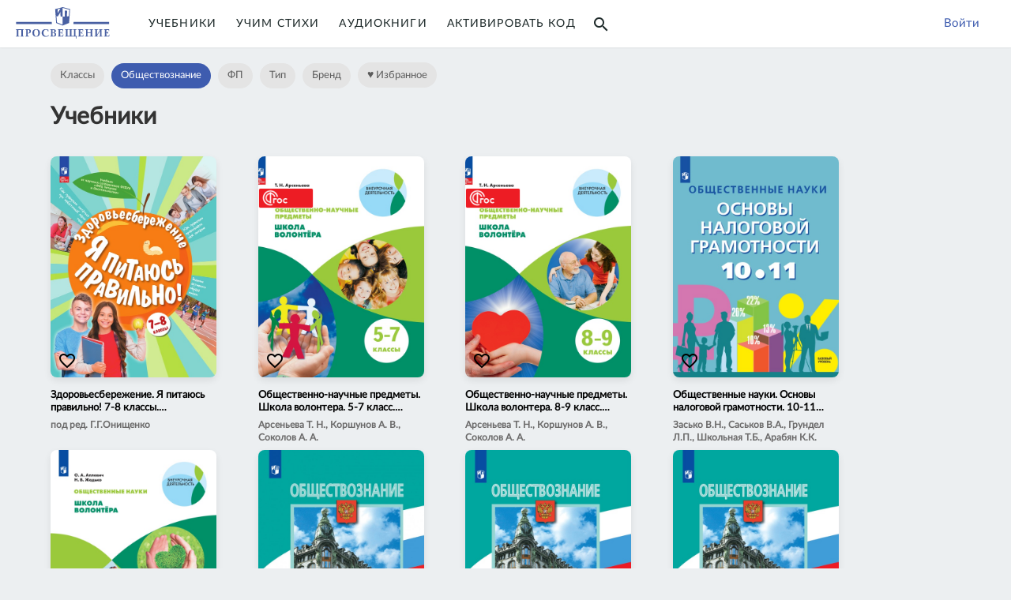

--- FILE ---
content_type: text/html; charset=utf-8
request_url: https://media.prosv.ru/content/?subject=29&from=subject-list-main
body_size: 7219
content:


<!DOCTYPE html>
<html class="no-js">
<head>

    <!-- Google Tag Manager -->
    <script>(function(w,d,s,l,i){w[l]=w[l]||[];w[l].push({'gtm.start':
    new Date().getTime(),event:'gtm.js'});var f=d.getElementsByTagName(s)[0],
    j=d.createElement(s),dl=l!='dataLayer'?'&l='+l:'';j.async=true;j.src=
    'https://www.googletagmanager.com/gtm.js?id='+i+dl;f.parentNode.insertBefore(j,f);
    })(window,document,'script','dataLayer','GTM-T3NFXRJ');</script>
    <!-- End Google Tag Manager -->
    
    <!-- Google Tag Manager -->
    <script>(function(w,d,s,l,i){w[l]=w[l]||[];w[l].push({'gtm.start':
            new Date().getTime(),event:'gtm.js'});var f=d.getElementsByTagName(s)[0],
        j=d.createElement(s),dl=l!='dataLayer'?'&l='+l:'';j.async=true;
        j.src='https://www.googletagmanager.com/gtm.js?id='+i+dl;
        f.parentNode.insertBefore(j,f);})(window,document,'script','dataLayer','GTM-MZXHZFP');
    </script>
    <!-- Google Tag Manager -->
    

    <meta charset="utf-8"/>
    <title>
        
            
        
    </title>
    <meta name="description" content=""/>
    <meta name="viewport" content="width=device-width, initial-scale=1.0, maximum-scale=1.0, user-scalable=no" />

    <link href="https://fonts.googleapis.com/icon?family=Material+Icons" rel="stylesheet">
    <link rel="stylesheet" href="/static/css/materialize.min.css" type="text/css"/>
    <link rel="stylesheet" href="/static/css/media.css" type="text/css"/>

    

<link rel="apple-touch-icon" sizes="57x57" href="/static/favicons/apple-icon-57x57.png">
<link rel="apple-touch-icon" sizes="60x60" href="/static/favicons/apple-icon-60x60.png">
<link rel="apple-touch-icon" sizes="72x72" href="/static/favicons/apple-icon-72x72.png">
<link rel="apple-touch-icon" sizes="76x76" href="/static/favicons/apple-icon-76x76.png">
<link rel="apple-touch-icon" sizes="114x114" href="/static/favicons/apple-icon-114x114.png">
<link rel="apple-touch-icon" sizes="120x120" href="/static/favicons/apple-icon-120x120.png">
<link rel="apple-touch-icon" sizes="144x144" href="/static/favicons/apple-icon-144x144.png">
<link rel="apple-touch-icon" sizes="152x152" href="/static/favicons/apple-icon-152x152.png">
<link rel="apple-touch-icon" sizes="180x180" href="/static/favicons/apple-icon-180x180.png">
<link rel="icon" type="image/png" sizes="192x192"  href="/static/favicons/android-icon-192x192.png">
<link rel="icon" type="image/png" sizes="32x32" href="/static/favicons/favicon-32x32.png">
<link rel="icon" type="image/png" sizes="96x96" href="/static/favicons/favicon-96x96.png">
<link rel="icon" type="image/png" sizes="16x16" href="/static/favicons/favicon-16x16.png">

<meta name="msapplication-TileColor" content="#ffffff">
<meta name="msapplication-TileImage" content="/static/favicons/ms-icon-144x144.png">
<meta name="theme-color" content="#ffffff">


    
    
</head>

<body class="" oncopy="return false;" oncut="return false;" oncontextmenu="return false;">


<!-- Google Tag Manager (noscript) -->
<noscript><iframe src="https://www.googletagmanager.com/ns.html?id=GTM-T3NFXRJ"
height="0" width="0" style="display:none;visibility:hidden"></iframe></noscript>
<!-- End Google Tag Manager (noscript) -->

    <!-- Google Tag Manager (noscript) -->
    <noscript>
        <iframe src="https://www.googletagmanager.com/ns.html?id=GTM-MZXHZFP"
                height="0" width="0" style="display:none;visibility:hidden">

        </iframe>
    </noscript>
    <!-- End Google Tag Manager (noscript) -->




    


<header class="navbar-fixed">
    <div class="header_print_logo"><img src="/static/img/prosv_main.svg"></div>
    <div class="header_holder">
        <a href="/">
            <img class="header_logo" src="/static/img/prosv_main.svg">
        </a>
        <div class="header_menu">

            

            <a href="/content/" class="header_menu_item active">Учебники</a>
            <a href="/audiopoem/" class="header_menu_item active">Учим Стихи</a>


            
                <a href="/content/?type=A" class="header_menu_item active">Аудиокниги</a>
                
                    <a href="/oauth/login/id/?next=/content/" class="header_menu_item active">Активировать код</a>
                
                <a href="/content/search/" class="header_menu_item active"><i class="material-icons" style="line-height: 0;position: absolute;top: 9px;">search</i></a>
            

        </div>
        <style>
.avatarComponent {
    border-radius: 50%;
    background: no-repeat 50% #929292;
    background-size: cover;
}

.svgIconComponent {
    line-height: 0;
}

.userMenuComponent {
    height: 100%;
    position: absolute;
    max-width: 300px;
    right: 20px;
    -webkit-font-smoothing: antialiased;
    -moz-osx-font-smoothing: grayscale;
    background: white;
}

.userMenuComponent > .handle {
	display: flex;
	align-items: center;
	color: #2356ce;
	height: 100%;
	padding: 20px;
	position: relative;
	z-index: 1000;
	cursor: pointer;
}

.userMenuComponent > .handle > .icon {
	margin-right: 10px;
	position: relative;
	top: -1px;
}

.userMenuComponent > .handle > .name {
	font-size: 14px;
	line-height: 20px;
	letter-spacing: 0.08em;
	white-space: nowrap;
	overflow: hidden;
	text-overflow: ellipsis;
}

@media only screen and (max-width: 600px) {
    .userMenuComponent > .handle > .name {
        display: none;
    }
}

.userMenuComponent > .handle > .triangle {
	margin-left: 10px;
	position: relative;
	top: -1px;
}

.userMenuComponent > .menu {
	position: absolute;
	top: 0;
	right: 0;
	width: fit-content;
	min-width: 100%;
	display: none;
	z-index: 1000;
}

.userMenuComponent > .menu > .items {
	margin-top: 60px;
	background-color: #fff;
	border-radius: 0px 0px 8px 8px;
	text-transform: uppercase;
	font-size: 12px;
	line-height: 40px;
	letter-spacing: 0.08em;
	color: #333;
	white-space: nowrap;
}

.userMenuComponent > .menu > .items > .item > .link {
	padding: 0 20px;
	display: block;
	cursor: pointer;
	text-decoration: none;
}

.userMenuComponent > .menu > .items > .item:hover {
	background-color: rgba(0, 0, 0, 0.05);
}

.userMenuComponent._opened > .menu {
	display: block;
	box-shadow: 0px 4px 10px rgba(0, 0, 0, 0.1);
    background: white;
    border-radius: 10px;
}
</style>


<div class="userMenuComponent user">
    
    <div class="handle">
        <div class="login"><a href="/accounts/login/?next=/content/">Войти</a></div>
    </div>
    
</div>

<script>
const userMenu = document.getElementsByClassName('userMenuComponent')[0];

function hideOnClickOutside(element) {
    const outsideClickListener = event => {
        if (!element.contains(event.target) && event.target.closest('.userMenuComponent') === null) {
          element.classList.remove('_opened');
        }
    }
    document.addEventListener('click', outsideClickListener)
}

hideOnClickOutside(userMenu);
userMenu.addEventListener('click', function(){
    userMenu.classList.add('_opened');
})
</script>

    </div>
</header>

    <main>
        <div class="prosvet-container">

            
                
<p class="page-filter">

    
        <span id="modal-klass-trigger" class="chip lighten-1">Классы</span>
    

    
        <span id="modal-subject-trigger" class="chip purple darken-4 white-text">Обществознание</span>
    

    
        
            <span id="modal-fpu-trigger" class="chip lighten-1" data-target='dropdown5'>ФП</span>
        
    

    
        
            <span id="modal-content-type-trigger" class="chip lighten-1" data-target='dropdown4'>Тип</span>
        
    

    
        
            <span id="modal-publisher-trigger" class="chip lighten-1" data-target='dropdown5'>Бренд</span>
        
    

    
        <span class="chip lighten-1"
              onClick="toggleFavFilter('true')"><span class="filter-spcial-icon">&hearts;</span>&nbsp;Избранное</span>
    

    

</p>
            

            
<div style="position: absolute;top: 86px;right: 42px;">

</div>

            <section>
                

                    
                        
                            <h1>Учебники</h1>
                        
                    

                    <div id="loadmore-container" class="row">
                        
                        
                            <div class="col">
                                



<div class="content_card" data-code="16-0963-01">

    
        <a href="/content/item/16121/">

        
            <div class="content_cover" style="background: url(https://prosv-prod-s3storage-cover.obs.ru-moscow-1.hc.sbercloud.ru/original/cover-16-0963-01-2025.jpg);background-size: cover;"></div>
        
        <span class="content_card_title content_card_title_limit">Здоровьесбережение. Я питаюсь правильно! 7-8 классы. Электронная форма учебника</span>
        <span class="content_card_subtitle content_card_title_limit {">под ред. Г.Г.Онищенко</span>

        </a>

        <div class="content_card_favourite fav fav-btn " data-page=16121>
            <i class="material-icons">
                <span class="full" title="В избранном">favorite</span>
                <span class="empty" title="Добавить в избранное">favorite_border</span>
            </i>
        </div>
        
        

        

    


</div>
                            </div>
                        
                            <div class="col">
                                



<div class="content_card" data-code="16-0637-02">

    
        <a href="/content/item/14231/">

        
            <div class="content_cover" style="background: url(/media/original_images/cover-511425_kIShXEO.png);background-size: cover;"></div>
        
        <span class="content_card_title content_card_title_limit">Общественно-научные предметы. Школа волонтера. 5-7 класс. Электронная форма учебника</span>
        <span class="content_card_subtitle content_card_title_limit {">Арсеньева Т. Н., Коршунов А. В., Соколов А. А.</span>

        </a>

        <div class="content_card_favourite fav fav-btn " data-page=14231>
            <i class="material-icons">
                <span class="full" title="В избранном">favorite</span>
                <span class="empty" title="Добавить в избранное">favorite_border</span>
            </i>
        </div>
        
        
            <div class="content_card_fgos">
                <img src="/static/img/fgos_icon.png">
            </div>
        

        

    


</div>
                            </div>
                        
                            <div class="col">
                                



<div class="content_card" data-code="16-0642-02">

    
        <a href="/content/item/14232/">

        
            <div class="content_cover" style="background: url(/media/original_images/cover-511426_2dAGaak.png);background-size: cover;"></div>
        
        <span class="content_card_title content_card_title_limit">Общественно-научные предметы. Школа волонтера. 8-9 класс. Электронная форма учебника</span>
        <span class="content_card_subtitle content_card_title_limit {">Арсеньева Т. Н., Коршунов А. В., Соколов А. А.</span>

        </a>

        <div class="content_card_favourite fav fav-btn " data-page=14232>
            <i class="material-icons">
                <span class="full" title="В избранном">favorite</span>
                <span class="empty" title="Добавить в избранное">favorite_border</span>
            </i>
        </div>
        
        
            <div class="content_card_fgos">
                <img src="/static/img/fgos_icon.png">
            </div>
        

        

    


</div>
                            </div>
                        
                            <div class="col">
                                



<div class="content_card" data-code="16-0688-02">

    
        <a href="/content/item/15160/">

        
            <div class="content_cover" style="background: url(https://prosv-prod-s3storage-cover.obs.ru-moscow-1.hc.sbercloud.ru/original/cover-16-0688-02-2024.jpg);background-size: cover;"></div>
        
        <span class="content_card_title content_card_title_limit">Общественные науки. Основы налоговой грамотности. 10-11 классы. Базовый уровень. Электронная форма учебника.</span>
        <span class="content_card_subtitle content_card_title_limit {">Засько В.Н., Саськов В.А., Грундел Л.П., Школьная Т.Б., Арабян К.К.</span>

        </a>

        <div class="content_card_favourite fav fav-btn " data-page=15160>
            <i class="material-icons">
                <span class="full" title="В избранном">favorite</span>
                <span class="empty" title="Добавить в избранное">favorite_border</span>
            </i>
        </div>
        
        

        

    


</div>
                            </div>
                        
                            <div class="col">
                                



<div class="content_card" data-code="16-0636-01">

    
        <a href="/content/item/12651/">

        
            <div class="content_cover" style="background: url(/media/original_images/cover-487657-web_VepJMXn.jpg);background-size: cover;"></div>
        
        <span class="content_card_title content_card_title_limit">Общественные науки. Школа волонтёра. 10-11 классы. ЭФУ</span>
        <span class="content_card_subtitle content_card_title_limit {">Аплевич О.А., Жадько Н.В.</span>

        </a>

        <div class="content_card_favourite fav fav-btn " data-page=12651>
            <i class="material-icons">
                <span class="full" title="В избранном">favorite</span>
                <span class="empty" title="Добавить в избранное">favorite_border</span>
            </i>
        </div>
        
        

        

    


</div>
                            </div>
                        
                            <div class="col">
                                



<div class="content_card" data-code="16-0903-01">

    
        <a href="/content/item/14985/">

        
            <div class="content_cover" style="background: url(https://prosv-prod-s3storage-cover.obs.ru-moscow-1.hc.sbercloud.ru/original/cover-16-0903-01-2024.jpg);background-size: cover;"></div>
        
        <span class="content_card_title content_card_title_limit">Обществознание. 10 класс. Базовый уровень (для обучающихся с нарушением зрения)</span>
        <span class="content_card_subtitle content_card_title_limit {">Боголюбов Л.Н., Лазебникова А.Ю., Матвеев А.И. и др. / Под ред. Боголюбова Л.Н., Лазебниковой А.Ю.</span>

        </a>

        <div class="content_card_favourite fav fav-btn " data-page=14985>
            <i class="material-icons">
                <span class="full" title="В избранном">favorite</span>
                <span class="empty" title="Добавить в избранное">favorite_border</span>
            </i>
        </div>
        
        

        

    


</div>
                            </div>
                        
                            <div class="col">
                                



<div class="content_card" data-code="16-0415-01">

    
        <a href="/content/item/14189/">

        
            <div class="content_cover" style="background: url(/media/original_images/cover-511237_0DrevMb.png);background-size: cover;"></div>
        
        <span class="content_card_title content_card_title_limit">Обществознание. 10 класс. Базовый уровень. Электронная форма учебника.</span>
        <span class="content_card_subtitle content_card_title_limit {">Боголюбов Л.Н., Лазебникова А.Ю., Матвеев А.И.и др. / Под ред. Боголюбова Л.Н., Лазебниковой А.Ю.</span>

        </a>

        <div class="content_card_favourite fav fav-btn " data-page=14189>
            <i class="material-icons">
                <span class="full" title="В избранном">favorite</span>
                <span class="empty" title="Добавить в избранное">favorite_border</span>
            </i>
        </div>
        
        

        

    


</div>
                            </div>
                        
                            <div class="col">
                                



<div class="content_card" data-code="16-0415-01">

    
        <a href="/content/item/15195/">

        
            <div class="content_cover" style="background: url(https://prosv-prod-s3storage-cover.obs.ru-moscow-1.hc.sbercloud.ru/original/cover-16-0415-01-2024.jpg);background-size: cover;"></div>
        
        <span class="content_card_title content_card_title_limit">Обществознание. 10 класс. Базовый уровень. Электронная форма учебника.</span>
        <span class="content_card_subtitle content_card_title_limit {">Боголюбов Л.Н., Лазебникова А.Ю., Матвеев А.И.и др. / Под ред. Боголюбова Л.Н., Лазебниковой А.Ю.</span>

        </a>

        <div class="content_card_favourite fav fav-btn " data-page=15195>
            <i class="material-icons">
                <span class="full" title="В избранном">favorite</span>
                <span class="empty" title="Добавить в избранное">favorite_border</span>
            </i>
        </div>
        
        

        

    


</div>
                            </div>
                        
                            <div class="col">
                                



<div class="content_card" data-code="113-0061-01">

    
        <a href="/content/item/123/">

        
            <div class="content_cover" style="background: url(/media/original_images/cover-113-0061-01.jpg);background-size: cover;"></div>
        
        <span class="content_card_title content_card_title_limit">Обществознание. 10 класс. Базовый уровень. Электронная форма учебника.</span>
        <span class="content_card_subtitle content_card_title_limit {">Гринберг Р.С.,Королева Г.Э.,Соболева О.Б.,Цыплакова О.Г.;под общ. ред. Тишкова В.А.</span>

        </a>

        <div class="content_card_favourite fav fav-btn " data-page=123>
            <i class="material-icons">
                <span class="full" title="В избранном">favorite</span>
                <span class="empty" title="Добавить в избранное">favorite_border</span>
            </i>
        </div>
        
        

        

    


</div>
                            </div>
                        
                            <div class="col">
                                



<div class="content_card" data-code="16-0384-02">

    
        <a href="/content/item/14545/">

        
            <div class="content_cover" style="background: url(/media/original_images/cover-525514.png);background-size: cover;"></div>
        
        <span class="content_card_title content_card_title_limit">Обществознание. 10 класс. Базовый уровень. Электронная форма учебника. Базовый уровень</span>
        <span class="content_card_subtitle content_card_title_limit {">Котова О.А., Лискова Т.Е.</span>

        </a>

        <div class="content_card_favourite fav fav-btn " data-page=14545>
            <i class="material-icons">
                <span class="full" title="В избранном">favorite</span>
                <span class="empty" title="Добавить в избранное">favorite_border</span>
            </i>
        </div>
        
        

        

    


</div>
                            </div>
                        
                            <div class="col">
                                



<div class="content_card" data-code="16-0935-01">

    
        <a href="/content/item/15733/">

        
            <div class="content_cover" style="background: url(https://prosv-prod-s3storage-cover.obs.ru-moscow-1.hc.sbercloud.ru/original/cover-16-0935-01-2024.jpg);background-size: cover;"></div>
        
        <span class="content_card_title content_card_title_limit">Обществознание. 10 класс. В 2 ч. Ч. 1. Базовый уровень. Электронная форма учебного пособия для православных гимназий</span>
        <span class="content_card_subtitle content_card_title_limit {">Щипков А. В., Александров В. А., Белжеларский Е. А. и др.; под ред. А. В. Щипкова</span>

        </a>

        <div class="content_card_favourite fav fav-btn " data-page=15733>
            <i class="material-icons">
                <span class="full" title="В избранном">favorite</span>
                <span class="empty" title="Добавить в избранное">favorite_border</span>
            </i>
        </div>
        
        

        

    


</div>
                            </div>
                        
                            <div class="col">
                                



<div class="content_card" data-code="16-0936-01">

    
        <a href="/content/item/15726/">

        
            <div class="content_cover" style="background: url(https://prosv-prod-s3storage-cover.obs.ru-moscow-1.hc.sbercloud.ru/original/cover-16-0936-01-2024.jpg);background-size: cover;"></div>
        
        <span class="content_card_title content_card_title_limit">Обществознание. 10 класс. В 2 ч. Ч. 2. Базовый уровень. Электронная форма учебного пособия для православных гимназий</span>
        <span class="content_card_subtitle content_card_title_limit {">Щипков А. В., Александров В. А., Белжеларский Е. А. и др.; под ред. А. В. Щипкова</span>

        </a>

        <div class="content_card_favourite fav fav-btn " data-page=15726>
            <i class="material-icons">
                <span class="full" title="В избранном">favorite</span>
                <span class="empty" title="Добавить в избранное">favorite_border</span>
            </i>
        </div>
        
        

        

    


</div>
                            </div>
                        
                            <div class="col">
                                



<div class="content_card" data-code="213-0074-01">

    
        <a href="/content/item/144/">

        
            <div class="content_cover" style="background: url(/media/original_images/cover-213-0074-01_bpVMJ3F.jpg);background-size: cover;"></div>
        
        <span class="content_card_title content_card_title_limit">Обществознание. 10 класс. Электронная форма учебника</span>
        <span class="content_card_subtitle content_card_title_limit {">Кравченко А.И.,Хасбулатов Р.И.,Агафонов С.В.</span>

        </a>

        <div class="content_card_favourite fav fav-btn " data-page=144>
            <i class="material-icons">
                <span class="full" title="В избранном">favorite</span>
                <span class="empty" title="Добавить в избранное">favorite_border</span>
            </i>
        </div>
        
        

        

    


</div>
                            </div>
                        
                            <div class="col">
                                



<div class="content_card" data-code="16-0904-01">

    
        <a href="/content/item/14986/">

        
            <div class="content_cover" style="background: url(https://prosv-prod-s3storage-cover.obs.ru-moscow-1.hc.sbercloud.ru/original/cover-16-0904-01-2024.jpg);background-size: cover;"></div>
        
        <span class="content_card_title content_card_title_limit">Обществознание. 11 класс. Базовый уровень (для обучающихся с нарушением зрения)</span>
        <span class="content_card_subtitle content_card_title_limit {">Боголюбов Л.Н., Городецкая Н.И., Лазебникова А.Ю. и др. / Под ред. Боголюбова Л.Н., Лазебниковой А.Ю.</span>

        </a>

        <div class="content_card_favourite fav fav-btn " data-page=14986>
            <i class="material-icons">
                <span class="full" title="В избранном">favorite</span>
                <span class="empty" title="Добавить в избранное">favorite_border</span>
            </i>
        </div>
        
        

        

    


</div>
                            </div>
                        
                            <div class="col">
                                



<div class="content_card" data-code="16-0385-02">

    
        <a href="/content/item/12653/">

        
            <div class="content_cover" style="background: url(/media/original_images/cover-485813.png);background-size: cover;"></div>
        
        <span class="content_card_title content_card_title_limit">Обществознание. 11 класс. Базовый уровень. Электронная форма учебника</span>
        <span class="content_card_subtitle content_card_title_limit {">Котова О. А., Лискова Т. Е.</span>

        </a>

        <div class="content_card_favourite fav fav-btn " data-page=12653>
            <i class="material-icons">
                <span class="full" title="В избранном">favorite</span>
                <span class="empty" title="Добавить в избранное">favorite_border</span>
            </i>
        </div>
        
        

        

    


</div>
                            </div>
                        
                            <div class="col">
                                



<div class="content_card" data-code="113-0062-01">

    
        <a href="/content/item/126/">

        
            <div class="content_cover" style="background: url(/media/original_images/cover-113-0062-01.jpg);background-size: cover;"></div>
        
        <span class="content_card_title content_card_title_limit">Обществознание. 11 класс. Базовый уровень. Электронная форма учебника.</span>
        <span class="content_card_subtitle content_card_title_limit {">Гаман-Голугвина О.В.,Ковлер А.И.,Пономарева Е.Г. и др.; под общ. ред. Тишкова В.А.</span>

        </a>

        <div class="content_card_favourite fav fav-btn " data-page=126>
            <i class="material-icons">
                <span class="full" title="В избранном">favorite</span>
                <span class="empty" title="Добавить в избранное">favorite_border</span>
            </i>
        </div>
        
        

        

    


</div>
                            </div>
                        
                            <div class="col">
                                



<div class="content_card" data-code="16-0416-01">

    
        <a href="/content/item/14190/">

        
            <div class="content_cover" style="background: url(/media/original_images/cover-511238_5QgfQWb.png);background-size: cover;"></div>
        
        <span class="content_card_title content_card_title_limit">Обществознание. 11 класс. Базовый уровень. Электронная форма учебника.</span>
        <span class="content_card_subtitle content_card_title_limit {">Боголюбов Л.Н., Городецкая Н.И., Лазебникова А.Ю. и др. / Под ред. Боголюбова Л.Н., Лазебниковой А.Ю.</span>

        </a>

        <div class="content_card_favourite fav fav-btn " data-page=14190>
            <i class="material-icons">
                <span class="full" title="В избранном">favorite</span>
                <span class="empty" title="Добавить в избранное">favorite_border</span>
            </i>
        </div>
        
        

        

    


</div>
                            </div>
                        
                            <div class="col">
                                



<div class="content_card" data-code="16-0416-01">

    
        <a href="/content/item/15196/">

        
            <div class="content_cover" style="background: url(https://prosv-prod-s3storage-cover.obs.ru-moscow-1.hc.sbercloud.ru/original/cover-16-0416-01-2024.jpg);background-size: cover;"></div>
        
        <span class="content_card_title content_card_title_limit">Обществознание. 11 класс. Базовый уровень. Электронная форма учебника.</span>
        <span class="content_card_subtitle content_card_title_limit {">Боголюбов Л.Н., Городецкая Н.И., Лазебникова А.Ю. и др. / Под ред. Боголюбова Л.Н., Лазебниковой А.Ю.</span>

        </a>

        <div class="content_card_favourite fav fav-btn " data-page=15196>
            <i class="material-icons">
                <span class="full" title="В избранном">favorite</span>
                <span class="empty" title="Добавить в избранное">favorite_border</span>
            </i>
        </div>
        
        

        

    


</div>
                            </div>
                        
                            <div class="col">
                                



<div class="content_card" data-code="16-0937-01">

    
        <a href="/content/item/15749/">

        
            <div class="content_cover" style="background: url(https://prosv-prod-s3storage-cover.obs.ru-moscow-1.hc.sbercloud.ru/original/cover-16-0937-01-2024.jpg);background-size: cover;"></div>
        
        <span class="content_card_title content_card_title_limit">Обществознание. 11 класс. В 2 ч. Ч. 1. Электронная форма учебного пособия для православных гимназий</span>
        <span class="content_card_subtitle content_card_title_limit {">Щипков А. В., Александров В. А., Белжеларский Е. А. и др.; под ред. А. В. Щипкова</span>

        </a>

        <div class="content_card_favourite fav fav-btn " data-page=15749>
            <i class="material-icons">
                <span class="full" title="В избранном">favorite</span>
                <span class="empty" title="Добавить в избранное">favorite_border</span>
            </i>
        </div>
        
        

        

    


</div>
                            </div>
                        
                            <div class="col">
                                



<div class="content_card" data-code="16-0938-01">

    
        <a href="/content/item/15750/">

        
            <div class="content_cover" style="background: url(https://prosv-prod-s3storage-cover.obs.ru-moscow-1.hc.sbercloud.ru/original/cover-16-0938-01-2024.jpg);background-size: cover;"></div>
        
        <span class="content_card_title content_card_title_limit">Обществознание. 11 класс. В 2 ч. Ч. 2. Электронная форма учебного пособия для православных гимназий</span>
        <span class="content_card_subtitle content_card_title_limit {">Щипков А. В., Александров В. А., Белжеларский Е. А. и др.; под ред. А. В. Щипкова</span>

        </a>

        <div class="content_card_favourite fav fav-btn " data-page=15750>
            <i class="material-icons">
                <span class="full" title="В избранном">favorite</span>
                <span class="empty" title="Добавить в избранное">favorite_border</span>
            </i>
        </div>
        
        

        

    


</div>
                            </div>
                        
                    </div>
                    
                        <a id="loadmore-btn" onclick="loadmore(this, {
                                offset: window.pageOffset,
                                pageSize: 20,
                                pageTotal: 69,
                                container: '#loadmore-container'
                                })" class="round-button color-blue">Показать ещё</a>
                    
                
            </section>
        </div>

    </main>

    <div class="modal_bg modal_content_type">
    <div class="modal_fg wide">
        <div class="modal_close">&#x2715;</div>
        <div class="modal_title">Выберите тип контента</div>
        <div class="modal_content">
            <div class="modal_body">
                <div>
                    <button class="round-button color-blue modal_action" onclick="toggleTypeFilter('B')">Учебники
                    </button>
                    <button class="round-button color-blue modal_action" onclick="toggleTypeFilter('D')">Цифровые дополнения
                    </button>
                    <button class="round-button color-blue modal_action" onclick="toggleTypeFilter('A')">Аудиокниги
                    </button>


                </div>
            </div>
        </div>
    </div>
</div>

<div class="modal_bg modal_klass">
    <div class="modal_fg wide">
        <div class="modal_close">&#x2715;</div>
        <div class="modal_title">Выберите класс</div>
        <div class="modal_content">
            <div class="modal_body">
                <div>
                    <button class="round-button color-gray modal_action" onclick="toggleKlassFilter('all')">Все
                        классы
                    </button>
                    <button class="round-button short color-blue modal_action" onclick="toggleKlassFilter('0')">
                        ДО
                    </button>
                    <button class="round-button short color-blue modal_action" onclick="toggleKlassFilter('15')">
                        1 доп. класс
                    </button>
                    <button class="round-button short color-blue modal_action" onclick="toggleKlassFilter('1')">1
                        класс
                    </button>
                    <button class="round-button short color-blue modal_action" onclick="toggleKlassFilter('2')">2
                        класс
                    </button>
                    <button class="round-button short color-blue modal_action" onclick="toggleKlassFilter('3')">3
                        класс
                    </button>
                    <button class="round-button short color-blue modal_action" onclick="toggleKlassFilter('4')">4
                        класс
                    </button>
                    <button class="round-button short color-blue modal_action" onclick="toggleKlassFilter('5')">5
                        класс
                    </button>
                    <button class="round-button short color-blue modal_action" onclick="toggleKlassFilter('6')">6
                        класс
                    </button>
                    <button class="round-button short color-blue modal_action" onclick="toggleKlassFilter('7')">7
                        класс
                    </button>
                    <button class="round-button short color-blue modal_action" onclick="toggleKlassFilter('8')">8
                        класс
                    </button>
                    <button class="round-button short color-blue modal_action" onclick="toggleKlassFilter('9')">9
                        класс
                    </button>
                    <button class="round-button short color-blue modal_action" onclick="toggleKlassFilter('10')">10
                        класс
                    </button>
                    <button class="round-button short color-blue modal_action" onclick="toggleKlassFilter('11')">11
                        класс
                    </button>
                    <button class="round-button short color-blue modal_action" onclick="toggleKlassFilter('13')">
                        СПО
                    </button>
                    <button class="round-button short color-blue modal_action" onclick="toggleKlassFilter('14')">
                        ВО
                    </button>
                </div>
            </div>
        </div>
    </div>
</div>

<div class="modal_bg modal_bank_klass">
    <div class="modal_fg wide">
        <div class="modal_close">&#x2715;</div>
        <div class="modal_title">Выберите класс</div>
        <div class="modal_content">
            <div class="modal_body">
                <div>
                    <button class="round-button color-gray modal_action" onclick="toggleKlassFilter('all')">Все классы</button>
                    <button id="modal_klass_code_3"  class="round-button short color-blue modal_action modal_user_button" onclick="toggleKlassFilter('3')">3 класс</button>
                    <button id="modal_klass_code_4" class="round-button short color-blue modal_action modal_user_button" onclick="toggleKlassFilter('4')">4 класс</button>
                    <button id="modal_klass_code_5" class="round-button short color-blue modal_action modal_user_button" onclick="toggleKlassFilter('5')">5 класс</button>
                    <button id="modal_klass_code_6" class="round-button short color-blue modal_action modal_user_button" onclick="toggleKlassFilter('6')">6 класс</button>
                    <button id="modal_klass_code_7" class="round-button short color-blue modal_action modal_user_button" onclick="toggleKlassFilter('7')">7 класс</button>
                    <button id="modal_klass_code_8" class="round-button short color-blue modal_action modal_user_button" onclick="toggleKlassFilter('8')">8 класс</button>
                    <button id="modal_klass_code_9" class="round-button short color-blue modal_action modal_user_button" onclick="toggleKlassFilter('9')">9 класс</button>
                </div>
            </div>
        </div>
    </div>
</div>

<div class="modal_bg modal_subject">
    <div class="modal_fg wide">
        <div class="modal_close">&#x2715;</div>
        <div class="modal_title">Выберите предмет</div>
        <div class="modal_content">
            <div class="modal_body">
                <div>
                    <button class="round-button color-gray modal_action long" onclick="toggleSubjectFilter('all')">
                        Все предметы
                    </button>
                    
                        <button class="round-button color-blue modal_action long"
                                onclick="toggleSubjectFilter('231')">Алгебра</button>
                    
                        <button class="round-button color-blue modal_action long"
                                onclick="toggleSubjectFilter('8')">Английский язык</button>
                    
                        <button class="round-button color-blue modal_action long"
                                onclick="toggleSubjectFilter('13')">Астрономия</button>
                    
                        <button class="round-button color-blue modal_action long"
                                onclick="toggleSubjectFilter('4')">Биология</button>
                    
                        <button class="round-button color-blue modal_action long"
                                onclick="toggleSubjectFilter('266')">Вероятность и статистика</button>
                    
                        <button class="round-button color-blue modal_action long"
                                onclick="toggleSubjectFilter('264')">Всеобщая история</button>
                    
                        <button class="round-button color-blue modal_action long"
                                onclick="toggleSubjectFilter('267')">Генетика</button>
                    
                        <button class="round-button color-blue modal_action long"
                                onclick="toggleSubjectFilter('5')">География</button>
                    
                        <button class="round-button color-blue modal_action long"
                                onclick="toggleSubjectFilter('232')">Геометрия</button>
                    
                        <button class="round-button color-blue modal_action long"
                                onclick="toggleSubjectFilter('12')">Естествознание</button>
                    
                        <button class="round-button color-blue modal_action long"
                                onclick="toggleSubjectFilter('22')">ИЗО</button>
                    
                        <button class="round-button color-blue modal_action long"
                                onclick="toggleSubjectFilter('21')">Информатика</button>
                    
                        <button class="round-button color-blue modal_action long"
                                onclick="toggleSubjectFilter('268')">Искусство</button>
                    
                        <button class="round-button color-blue modal_action long"
                                onclick="toggleSubjectFilter('18')">Испанский язык</button>
                    
                        <button class="round-button color-blue modal_action long"
                                onclick="toggleSubjectFilter('20')">История</button>
                    
                        <button class="round-button color-blue modal_action long"
                                onclick="toggleSubjectFilter('265')">История России</button>
                    
                        <button class="round-button color-blue modal_action long"
                                onclick="toggleSubjectFilter('158')">Итальянский язык</button>
                    
                        <button class="round-button color-blue modal_action long"
                                onclick="toggleSubjectFilter('159')">Китайский язык</button>
                    
                        <button class="round-button color-blue modal_action long"
                                onclick="toggleSubjectFilter('269')">Корейский язык</button>
                    
                        <button class="round-button color-blue modal_action long"
                                onclick="toggleSubjectFilter('270')">Коррекционная педагогика</button>
                    
                        <button class="round-button color-blue modal_action long"
                                onclick="toggleSubjectFilter('2')">Литература</button>
                    
                        <button class="round-button color-blue modal_action long"
                                onclick="toggleSubjectFilter('19')">Литературное чтение</button>
                    
                        <button class="round-button color-blue modal_action long"
                                onclick="toggleSubjectFilter('271')">Литературное чтение на родном русском языке</button>
                    
                        <button class="round-button color-blue modal_action long"
                                onclick="toggleSubjectFilter('1')">Математика</button>
                    
                        <button class="round-button color-blue modal_action long"
                                onclick="toggleSubjectFilter('6')">Музыка</button>
                    
                        <button class="round-button color-blue modal_action long"
                                onclick="toggleSubjectFilter('36')">МХК</button>
                    
                        <button class="round-button color-blue modal_action long"
                                onclick="toggleSubjectFilter('15')">Немецкий язык</button>
                    
                        <button class="round-button color-blue modal_action long"
                                onclick="toggleSubjectFilter('17')">ОБЗР</button>
                    
                        <button class="round-button color-blue modal_action long"
                                onclick="toggleSubjectFilter('272')">Обучение грамоте</button>
                    
                        <button class="round-button color-blue modal_action long"
                                onclick="toggleSubjectFilter('29')">Обществознание</button>
                    
                        <button class="round-button color-blue modal_action long"
                                onclick="toggleSubjectFilter('274')">ОДНКНР</button>
                    
                        <button class="round-button color-blue modal_action long"
                                onclick="toggleSubjectFilter('16')">Окружающий мир</button>
                    
                        <button class="round-button color-blue modal_action long"
                                onclick="toggleSubjectFilter('273')">ОРКСЭ</button>
                    
                        <button class="round-button color-blue modal_action long"
                                onclick="toggleSubjectFilter('312')">Педагогика. Психология. Философия</button>
                    
                        <button class="round-button color-blue modal_action long"
                                onclick="toggleSubjectFilter('190')">Право</button>
                    
                        <button class="round-button color-blue modal_action long"
                                onclick="toggleSubjectFilter('197')">Прочее</button>
                    
                        <button class="round-button color-blue modal_action long"
                                onclick="toggleSubjectFilter('275')">Робототехника</button>
                    
                        <button class="round-button color-blue modal_action long"
                                onclick="toggleSubjectFilter('276')">Родная литература</button>
                    
                        <button class="round-button color-blue modal_action long"
                                onclick="toggleSubjectFilter('277')">Родная русская литература</button>
                    
                        <button class="round-button color-blue modal_action long"
                                onclick="toggleSubjectFilter('279')">Россия в мире</button>
                    
                        <button class="round-button color-blue modal_action long"
                                onclick="toggleSubjectFilter('280')">Русский родной язык</button>
                    
                        <button class="round-button color-blue modal_action long"
                                onclick="toggleSubjectFilter('3')">Русский язык</button>
                    
                        <button class="round-button color-blue modal_action long"
                                onclick="toggleSubjectFilter('153')">Технология</button>
                    
                        <button class="round-button color-blue modal_action long"
                                onclick="toggleSubjectFilter('10')">Физика</button>
                    
                        <button class="round-button color-blue modal_action long"
                                onclick="toggleSubjectFilter('192')">Физическая культура</button>
                    
                        <button class="round-button color-blue modal_action long"
                                onclick="toggleSubjectFilter('281')">Финансовая грамотность</button>
                    
                        <button class="round-button color-blue modal_action long"
                                onclick="toggleSubjectFilter('26')">Французский язык</button>
                    
                        <button class="round-button color-blue modal_action long"
                                onclick="toggleSubjectFilter('9')">Химия</button>
                    
                        <button class="round-button color-blue modal_action long"
                                onclick="toggleSubjectFilter('230')">Черчение</button>
                    
                        <button class="round-button color-blue modal_action long"
                                onclick="toggleSubjectFilter('164')">Шахматы</button>
                    
                        <button class="round-button color-blue modal_action long"
                                onclick="toggleSubjectFilter('165')">Экология</button>
                    
                        <button class="round-button color-blue modal_action long"
                                onclick="toggleSubjectFilter('34')">Экономика</button>
                    
                </div>
            </div>
        </div>
    </div>
</div>


<div class="modal_bg modal_level">
    <div class="modal_fg halfwide">
        <div class="modal_close">&#x2715;</div>
        <div class="modal_title">Выберите уровень образования</div>
        <div class="modal_content">
            <div class="modal_body">
                <button class="round-button color-gray" onclick="toggleLevelFilter(0)" id="modal_level_code_0">Все уровни</button>
                <button class="round-button color-blue" onclick="toggleLevelFilter(1)" id="modal_level_code_1">Начальное образование</button>
                <button class="round-button color-blue" onclick="toggleLevelFilter(2)" id="modal_level_code_2">Основное образование</button>
            </div>
        </div>
    </div>
</div>

<div class="modal_bg modal_knowledge">
    <div class="modal_fg wide">
        <div class="modal_close">&#x2715;</div>
        <div class="modal_title">Выберите вид грамотности</div>
        <div class="modal_content">
            <div class="modal_body">
                <button class="round-button color-gray modal_action long" onclick="toggleKnowledgeFilter(0)">Все виды грамотности</button>
                <button class="round-button color-blue modal_action long modal_user_button" onclick="toggleKnowledgeFilter(1)" id="modal_knowledge_code_1">Читательская грамотность</button>
                <button class="round-button color-blue modal_action long modal_user_button" onclick="toggleKnowledgeFilter(2)" id="modal_knowledge_code_2">Метапредметное задание</button>
                <button class="round-button color-blue modal_action long modal_user_button" onclick="toggleKnowledgeFilter(3)" id="modal_knowledge_code_3">Математическая грамотность</button>
                <button class="round-button color-blue modal_action long modal_user_button" onclick="toggleKnowledgeFilter(4)" id="modal_knowledge_code_4">Естественно-научная грамотность</button>
                <button class="round-button color-blue modal_action long modal_user_button" onclick="toggleKnowledgeFilter(5)" id="modal_knowledge_code_5">Креативное мышление</button>
            </div>
        </div>
    </div>
</div>

<div class="modal_bg modal_bank_subject">
    <div class="modal_fg wide">
        <div class="modal_close">&#x2715;</div>
        <div class="modal_title">Выберите предмет</div>
        <div class="modal_content">
            <div class="modal_body">
                <button class="round-button color-gray modal_action" onclick="toggleSubjectFilter(0)">Все предметы</button>
                <button class="round-button color-blue modal_action modal_user_button" onclick="toggleSubjectFilter(1)" id="modal_subject_code_1">Математика</button>
                <button class="round-button color-blue modal_action modal_user_button" onclick="toggleSubjectFilter(2)" id="modal_subject_code_2">Русский язык</button>
                <button class="round-button color-blue modal_action modal_user_button" onclick="toggleSubjectFilter(3)" id="modal_subject_code_3">Окружающий мир</button>
                <button class="round-button color-blue modal_action modal_user_button" onclick="toggleSubjectFilter(4)" id="modal_subject_code_4">Алгебра</button>
                <button class="round-button color-blue modal_action modal_user_button" onclick="toggleSubjectFilter(5)" id="modal_subject_code_5">Геометрия</button>
                <button class="round-button color-blue modal_action modal_user_button" onclick="toggleSubjectFilter(6)" id="modal_subject_code_6">Физика</button>
                <button class="round-button color-blue modal_action modal_user_button" onclick="toggleSubjectFilter(7)" id="modal_subject_code_7">Биология</button>
                <button class="round-button color-blue modal_action modal_user_button" onclick="toggleSubjectFilter(8)" id="modal_subject_code_8">Астрономия</button>
                <button class="round-button color-blue modal_action modal_user_button" onclick="toggleSubjectFilter(9)" id="modal_subject_code_9">География</button>
            </div>
        </div>
    </div>
</div>

<div class="modal_bg modal_publisher">
    <div class="modal_fg">
        <div class="modal_close">&#x2715;</div>
        <div class="modal_title">Выберите название бренда</div>
        <div class="modal_content">
            <div class="modal_body">
                <div>
                    <button class="round-button color-blue modal_action" onclick="toggleBrandFilter('1')">Просвещение
                    </button>
                    <button class="round-button color-blue modal_action" onclick="toggleBrandFilter('2')">Бином
                    </button>
                    <button class="round-button color-blue modal_action" onclick="toggleBrandFilter('3')">Дрофа
                    </button>
                    <button class="round-button color-blue modal_action" onclick="toggleBrandFilter('4')">Вентана-Граф
                    </button>
                    <button class="round-button color-blue modal_action" onclick="toggleBrandFilter('5')">Астрель
                    </button>
                    <button class="round-button color-gray modal_action" onclick="toggleBrandFilter('all')">Все
                        бренды
                    </button>
                </div>
            </div>
        </div>
    </div>
</div>


<div class="modal_bg modal_fpu">
    <div class="modal_fg wide">
        <div class="modal_close">&#x2715;</div>
        <div class="modal_title">Выберите федеральный перечень</div>
        <div class="modal_content">
            <div class="modal_body">
                <button class="round-button color-gray modal_action" onclick="toggleFpuFilter('all')">
                    Все перечни
                </button>
                
                    <button class="round-button color-blue modal_action"
                            onclick="toggleFpuFilter('db955120-671f-4a65-ad6e-7a26f7740172')">Приказ Минпросвещения России № 653 от 02.08.2022 г.</button>
                
                    <button class="round-button color-blue modal_action"
                            onclick="toggleFpuFilter('6a986f2c-f047-405b-a002-1538a5f0ef29')">Приложение № 1 к приказу Минпросвещения России № 858 от 21.09.2022 г.</button>
                
                    <button class="round-button color-blue modal_action"
                            onclick="toggleFpuFilter('0ab646ea-3052-4095-b406-31f6f2f87513')">Приложение № 2 к приказу Минпросвещения России № 858 от 21.09.2022 г.</button>
                
            </div>
        </div>
    </div>
</div>
    
    <div class="modal_bg modal_license">
        <div class="modal_fg">
            <div class="modal_close">&#x2715;</div>
            <div class="modal_title">Введите лицензионный код</div>
            <div class="modal_content">
                <div class="modal_body license-dialog">
                    <form onsubmit="return applyLicense();">
                    <input type="edit" name="code" class="license-input" id="license-input"/>
                    <span class="license-error">Ошибка кода</span>
                    <button class="round-button purple darken-4 modal_action license-apply" type="submit">
                        Применить
                    </button>
                    </form>
                </div>
            </div>
        </div>
    </div>

    <div class="modal_bg modal_license_activated">
        <div class="modal_fg">
            <div class="modal_close">&#x2715;</div>
            <div class="modal_title">Лицензионный код активирован</div>
            <div class="modal_content">
                <div class="modal_body license-dialog">
                    Доступны следующие материалы: <span class="license-activated-list"></span>
                    <button class="round-button purple darken-4 modal_action license-apply" onclick="document.location.reload(true);">
                        OK
                    </button>
                </div>
            </div>
        </div>
    </div>





<script>
    const sdk = document.createElement('script');
    sdk.onload = function () {
        const api = new IdPState({
          redirectMethodOnFail: true
        });
        api.periodic(function (state) {
            
            state.track().yandexMetrica(56432026);
            

            const isAuthorizedOnID = state.authorized()

            
            const login = () => {
                window.location.href = '/oauth/login/id/?next=' + window.location.href;
            }

            if (isAuthorizedOnID) {
                login()
            }
            
        }, 10000);
    };
    
    sdk.src = 'https://id.prosv.ru/api/state.js';
    
    document.head.appendChild(sdk);
</script>
<script type="text/javascript" src="/static/js/materialize.min.js"></script>
<script type="text/javascript" src="https://cdnjs.cloudflare.com/polyfill/v3/polyfill.min.js?version=4.8.0&features=fetch%2CArray.from%2CURL"></script>
<script type="text/javascript" src="/static/js/media.js"></script>



</body>
</html>


--- FILE ---
content_type: text/css
request_url: https://media.prosv.ru/static/css/media.css
body_size: 7113
content:
/*@font-face {*/
/*    font-family: 'Lato';*/
/*    src: url('../landing/fonts/Lato-Regular.woff') format('woff'), url('../landing/fonts/Lato-Regular.eot') format('eot');*/
/*    font-weight: 400;*/
/*    font-style: normal;*/
/*    font-display: swap;*/
/*}*/

/*@font-face {*/
/*    font-family: 'Lato';*/
/*    src: url('../landing/fonts/latomedium.woff2') format('woff2'), url('../landing/fonts/latomedium.woff') format('woff'), url('../landing/fonts/latomedium.ttf') format('truetype');*/
/*    font-weight: 500;*/
/*    font-style: normal;*/
/*    font-display: swap;*/
/*}*/

/*@font-face {*/
/*    font-family: 'Lato';*/
/*    src: url('../landing/fonts/latobold.woff2') format('woff2'), url('../landing/fonts/latobold.woff') format('woff'), url('../landing/fonts/latobold.ttf') format('truetype');*/
/*    font-weight: 700;*/
/*    font-style: normal;*/
/*    font-display: swap;*/
/*}*/

/*@font-face {*/
/*    font-family: 'Lato';*/
/*    src: url('../landing/fonts/latoblack.woff2') format('woff2'), url('../landing/fonts/latoblack.woff') format('woff'), url('../landing/fonts/latoblack.ttf') format('truetype');*/
/*    font-weight: 900;*/
/*    font-style: normal;*/
/*    font-display: swap;*/
/*}*/

@font-face {
    font-family: 'Lato';
    src: url('../landing/fonts/Lato-Regular.eot');
    src: url('../landing/fonts/Lato-Regular.woff');
}


body {
    line-height: 1.2;
    font-family: Lato, sans-serif;
}

a {
    color: #3E5CAF;
}

h1 {
    font-size: 30px;
    font-weight: 700;
    color: #333;
    margin-top: 0px;
}

h1.top-header {
    margin-top: 1rem;
    margin-left: 0.6rem;
}

nav .prosvet-logo {
    margin-right: 0px;
    width: 218px;
    height: 37px;
    background: url(../img/prosv.svg);
    background-size: 216px 38px;
    color: transparent;
}

.prosvet-profile {
    width: 28px;
    height: 28px;
    color: transparent;
    background-image: url(../img/ic-profile.svg);
    background-size: 28px 28px;
    background-repeat: no-repeat;
    background-position: center;
}

.prosvet-profile-avatar {
    width: 35px;
    height: 35px;
    border-radius: 50%;
    margin-right: 10px;
    margin-left: 10px;
}

.prosvet-profile-avatar-icon {
    margin-top: 5px;
    margin-right: 5px;
}

nav .prosvet-nav {
    display: flex;
    justify-content: space-between;
}

nav .prosvet-navicon {
    margin: 0 18px;
}

nav .prosvet-search {
    width: 50%;
}

nav .prosvet-search form {
    width: 100%;
}

nav .prosvet-search .input-field {
    display: flex;
    align-items: center;
}

nav .prosvet-search form .input-field input[type=search] {
    margin-bottom: 3px;
    height: 67%;
    line-height: 100%;
    border-radius: 4px;
}

nav .prosvet-search .input-field input[type=search]:focus ~ .close {
    color: #fff;
}

main {
    padding-bottom: 2rem;
}

.row {
    margin-left: -0.75rem;
    margin-right: -0.75rem;
}

.section {
    padding-top: 0;
}

.spinner-layer {
    border-color: #3E5CAF;
}

.sidenav .collapsible-body > ul:not(.collapsible) > li.active, .sidenav.sidenav-fixed .collapsible-body > ul:not(.collapsible) > li.active {
    background-color: rgba(0, 0, 0, 0.1);
}

.sidenav .collapsible-body > ul:not(.collapsible) > li.active a, .sidenav.sidenav-fixed .collapsible-body > ul:not(.collapsible) > li.active a {
    color: black;
}

.sidenav li > a {
    font-size: 13px;
}

.prosvet-container {
    margin: 0 auto;
    max-width: 2000px;
    width: 90%;
}

.prosvet-container.small {
    max-width: 500px;
}

.prosvet-sidenav {
    width: 210px;
    display: flex;
    flex-direction: column;
    background: white;
}

.prosvet-sidenav .prosvet-logo {
    display: none;
}

.prosvet-sidenav li > a {
    padding-left: 16px;
}

.prosvet-sidenav li > a > i.list-icon {
    margin-right: 5px;
}

.prosvet-sidenav .aside-content {
    display: block;
    margin-left: 32px;
    margin-right: 32px;
}

.prosvet-sidenav .aside-main {
    flex: 1 0 auto;
}

.prosvet-sidenav .aside-footer {
    padding: 32px 32px 32px 16px;
    border-top: 1px solid #ddd;
}

.prosvet-sidenav .collapsible {
    padding-left: 0;
}

.prosvet-sidenav .collapsible-header {
    padding-left: 8px;
    padding-right: 8px;
}

.prosvet-sidenav .collapsible-header i {
    margin-right: 0;
}

.prosvet-sidenav .collapsible-body ul {
    padding-left: 0;
}

.prosvet-sidenav .collapsible-body li a {
    padding-left: 38px;
    padding-right: 8px;
}

.prosvet-card {
    width: 240px;
    border-radius: 4px;
}

.prosvet-card .card-image {
    height: 60%;
    border-radius: 4px 4px 0 0;
}

.prosvet-card .card-image video {
    display: block;
    width: 100%;
    height: 100%;
    border-radius: 2px 2px 0 0;
}

.prosvet-card .card-title {
    font-size: 16px;
}

.prosvet-card .card-content {
    padding-top: 8px;
    padding-left: 16px;
    padding-right: 16px;
}

.prosvet-card .badge {
    position: absolute;
    top: 10px;
    right: 0;
    font-weight: 300;
    font-size: 0.8rem;
    color: #fff;
    z-index: 1;
    border-radius: 4px 0px 0 4px;
}

.prosvet-card .date {
    margin-bottom: .4rem;
}

.prosvet-service-card {
    height: 220px;
    margin-left: 4px;
    max-width: 296px;
}

.prosvet-service-card-text {
    text-align: center;
}

.prosvet-service-card-image {
    height: 80% !important;
    background-position: center !important;
}

.prosvet-service-card-grey {
    background: #dbdbdb;
}

.login_button {
    padding: 5px;
    margin-right: 30px;
    height: 40px;
    display: flex;
    border: solid 1px #5f5f5f;
    border-radius: 3px;
    width: 105px;
}

.login_button a {
    float: left;
    line-height: 29px;
    color: #5f5f5f;
}

.login_button i {
    float: left;
    padding-right: 8px;
    line-height: 30px !important;
    width: 28px;
}

.spacer {
    font-weight: 900;
    margin: 0 .5rem;
}

.views {
    display: flex;
    align-items: flex-end;
    font-size: .9rem;
}

.rate {
    display: flex;
    align-items: center;
    font-size: .9rem;
}

.views i, .rate i:last-child {
    margin-right: .2rem;
}

.fav {
    display: flex;
    align-items: flex-end;
    cursor: pointer;
    color: black;
}

.fav i {
    position: relative;
}

.fav i .full, .fav i .empty {
    position: absolute;
    top: 3px;
    left: -1rem;
}

.fav i .full,
.fav.active i .empty {
    display: none;
}

.fav i .empty,
.fav.active i .full {
    display: inline-block;
}

.fav i .full {
    color: #d91700;
}

.rating-active {
    cursor: pointer;
    height: 1.1rem;
}

.rating-active:hover {
    color: #3E5CAF;
}

.rating-active i {
    font-size: 1.1rem;
}

.rating-active i .hover {
    opacity: 0;
    margin-left: -1.1rem;
}

.rating-active i .main {
    opacity: 1;
}

.rating-active:hover .main {
    opacity: 0;
}

.rating-active:hover .hover {
    opacity: 1;
}

.rating-active i:hover ~ i {
    color: #616161;
}

.rating-active i:hover ~ i .hover {
    opacity: 0;

}

.rating-active i:hover ~ i .main {
    opacity: 1;
}

.details-video {
    padding-top: 32px;
}

.details-training {
    position: relative;
    margin-bottom: 8px;
}

.details-training_btn {
    position: absolute;
    top: 50%;
    left: 50%;
    transform: translate(-50%, -50%);
}

.video-container.video-header {
    margin-top: 32px;
    margin-bottom: 8px;
}

.block-heading {
    margin-bottom: 2rem;
    color: #212121;
    font-size: 1.8rem;
}

.block-image {
    margin-bottom: 2rem;
}

.block-image img {
    width: 100%;
    height: auto;
}

.block-paragraph {
    font-size: 1.1rem;
}

.block-paragraph ul {
    margin-left: 36px;
}

.block-paragraph ul li {
    list-style-type: square;
}

.block-paragraph img.right {
    margin-left: 18px;
}

.block-paragraph img.left {
    margin-right: 18px;
}

.block-paragraph hr {
    border: 1px solid #ddd;
}

.richtext-image {
    max-width: 100%;
}

.row-one-card {
    height: calc(300px + 1.5rem);
    overflow: hidden;
}

.form {
    width: 100%;
    margin-top: 5rem;
}

.form .input-field label {
    font-size: 1.2rem;
}

.form .input-field input:not(.browser-default):focus:not([readonly]) {
    border-bottom: 1px solid #3E5CAF;
    -webkit-box-shadow: 0 1px 0 0 #3E5CAF;
    box-shadow: 0 1px 0 0 #3E5CAF;
}

.modal {
    max-width: 450px;
}

.modal-large {
    max-width: 800px;
}

.table-headers-bold > td {
    font-weight: bold;
}

.user-dropdown {
    transform: translateY(-8px);
}

.user-dropdown.dropdown-content li > span {
    color: #212121;
    cursor: default;
}

.user-dropdown.dropdown-content li > a {
    color: #3E5CAF;
}

.user-dropdown.dropdown-content li > a:hover {
    background-color: #ce93d8;
}


.carousel {
    border: 2px solid #ddd;
    border-radius: 4px;
    background-color: #fff;
    min-height: 480px;
    margin-bottom: 1rem;
}

.carousel .carousel-item .block-paragraph {
    margin: 0 1rem;
}

.carousel .carousel-item p {
    font-size: 1.1rem;
}

.carousel .indicators .indicator-item {
    background-color: #ddd;
}

.carousel .indicators .indicator-item.active {
    background-color: #3E5CAF;
}

.carousel .click-area {
    position: absolute;
    width: 50%;
    height: 100%;
    top: 0;
    cursor: pointer;
    opacity: 0.7;
    visibility: hidden;
}

.carousel .click-area.prev {
    left: 0;
    padding-left: 1rem;
}

.carousel .click-area.next {
    right: 0;
    padding-right: 1rem;
    justify-content: flex-end;
}

.carousel .fullscreen {
    position: absolute;
    right: 5px;
    bottom: 0;
    cursor: pointer;
    z-index: 1;
    color: #3E5CAF;
}

.carousel .fullscreen i {
    font-size: 300%;
}

.carousel .fullscreen:not(.active) i:nth-child(2) {
    display: none;
}

.carousel .fullscreen.active i:nth-child(1) {
    display: none;
}

.carousel.responsive {
    font-size: 100%;
}

.carousel.responsive .block-paragraph {
    font-size: 1.1em;
    margin: 1em;
}

.carousel.responsive .block-paragraph:first-child {
    margin-top: 2em;
}

.carousel.responsive .block-paragraph p,
.carousel.responsive .block-paragraph li {
    font-size: 1em;
    line-height: 1.3em;
}

.carousel.responsive .block-heading {
    font-size: 1.8em;
}

.carousel.responsive .richtext-image {
    max-width: 100%;
}

.chip:active {
    background: #ce93d8;
}

.page-filter {
    margin-right: 135px;
}

.page-filter .chip {
    cursor: pointer;
}


#comments {
}

#comments h5,
#comments h4 {
    font-size: 1rem;
    margin-top: 1rem;
}

#comments hr {
    border: 1px solid #3E5CAF;
}

#comments .comment {
    margin-top: 2rem;
}

#comments .media-body .comment {
    margin-top: 0;
}

#comments .media-body .comment .comment {
    margin-top: 1rem;
}

#comments .comment ~ hr {
    display: none;
}

#comments .comment .alert {
    background: #ce93d8;
    color: #fff;
    padding: 3px 8px;
    border-radius: 4px;
    margin-bottom: 8px;
}

#comments .comment .pull-right {
    float: right;
    margin-top: 0;
}

#comments fieldset {
    border: none;
    padding: 0 0 1rem;
}

#comments textarea {
    height: 6rem;
    padding: 0.5rem;
    border: 2px solid #ddd;
    border-radius: 4px;
}

#comments .form-group {
    margin-bottom: .8rem;
}

#comments .checkbox label {
    font-size: 1rem;
}

#comments .checkbox input {
    opacity: 1;
    position: relative;
    top: 1px;
}

#comments .help-block {
    font-size: .8rem;
    color: #f44336;
}

#comments .btn {
    background-color: #3E5CAF;
    margin-right: 8px;
}

#comments .btn:hover, #comments .btn:focus {
    background-color: #310073;
}

#comments .comment-tree {
    margin-top: 2rem;
    margin-bottom: 2rem;
}

#comments .media .media {
    margin-top: 1rem;
}

#comments .media .vtop {
    position: relative;
    top: -3px;
}

#comments .media-left {
    float: left;
    margin-right: 1rem;
}

#comments .media-body {
    overflow: hidden;
    margin-bottom: 1rem;
}

#comments .media-heading {
    margin: 0;
    font-size: 1rem;
}

#comments .media-heading span {
    font-weight: 500;
}


@media only screen and (max-width: 992px) {
    main {
        padding-left: 0;
    }

    .prosvet-sidenav {
        margin-top: 0;
    }
}

@media only screen and (min-width: 993px) {
    main {
        /*padding-left: 210px;*/
        transition: padding-left 0.3s;
    }

    .prosvet-logo {
        margin-left: -8px;
    }

    /*.prosvet-sidenav {*/
    /*    top: 65px;*/
    /*    height: 100%;*/
    /*}*/
}

@media only screen and (min-width: 601px) {

    .user-dropdown .show-on-small {
        display: none;
    }
}

@media only screen and (max-width: 340px) {
    .prosvet-sidenav {
        width: 100%;
    }

}

.file-description {
    padding: 13px;
    margin-top: 24px;
    display: block;
}

.prosvet-news-source {
    font-size: 12px;
    color: grey;
    font-style: italic;
}

.prosvet-news-image {
    float: right;
    border-radius: 5px;
}

.prosvet-news-card {
    height: 400px;
    margin-left: 4px;
    width: 300px;
    text-align: left;
}

.prosvet-news-card-title {
    font-size: 16px;
    color: black;
}

.prosvet-news-card-date {
    font-size: 14px;
    color: #a6a6a6;
    margin-top: 2px;
}

.prosvet-news-card-summary {
    font-size: 12px;
    color: gray;
    margin-top: 8px;
}

.total_subscription_cost {
    font-size: 20px;
    font-weight: bold;
}

.service-available {
    color: black;
}

.documentation-container {
    padding-left: 30px;
    padding-top: 10px;
    display: flex;
}

.documentation-menu {
    float: left;
    width: 220px;
    padding-top: 18px;
    padding-left: 10px;
    padding-bottom: 10px;
    margin-top: 20px;
    background-color: #f6f6f6;
    border-right: solid 3px darkgray;
    font-size: 12px;
    line-height: 22px;
}

.documentation-menu a {
    text-decoration: none;
    color: black;
}

.documentation-menu span {
    color: #757575;
    font-weight: bold;
}

.documentation-menu hr {
    margin-left: -10px;
}

.documentation-body {
    float: right;
    width: 100%;
    padding-left: 20px;
    padding-right: 20px;
}

.document-selected {
    color: #039be5 !important;
}

.dropdown-content li > span {
    color: #626262;
}

.col-6 {
    width: 50%;
    float: left;
    padding-right: 5%;
}

.col-12 {
    width: 100%;
    float: left;
}

.rich-text ul:not(.browser-default) > li {
    list-style-type: disc;
}

.rich-text ul:not(.browser-default) {
    padding-left: 18px;
}

@media only screen and (max-width: 600px) {
    .prosvet-card {
        width: 100% !important;
    }

    .col-6 {
        width: 100%;
        padding-left: 5%;
    }

    .col-12 {
        padding-left: 5%;
    }

    .book_container {
        display: block !important;
    }
}

.login-form {
    border: solid 1px lightgrey;
    padding: 20px;
    border-radius: 10px;
    padding-bottom: 50px;
}

.login-form-control {
    margin-top: 40px;
    font-weight: bold;
}

.login-title {
    font-size: 2rem;
    display: block;
}

.login-subtitle {
    font-size: 1.2rem;
    display: block;
    line-height: 30px;
}

.alert-substring {
    color: #F44336 !important;
    display: block;
    font-size: 12px;
}

.school-registration-link {
    font-size: 12px;
    margin-top: 10px;
}

.content_card_small {
    height: 250px!important;
}

.complect_content_card {
    height: 280px;
    position: relative;
    width: 240px;
    margin: .5rem 0 1rem 0;
}

.complect_content_card .complect_content_cover {
    height: 210px;
    position: relative;
    width: 210px;
    border-radius: 8px;

    -webkit-box-shadow: 0 4px 10px rgba(0, 0, 0, .08);
    box-shadow: 0 4px 10px rgba(0, 0, 0, .08);
}

.complect_content_card:hover .complect_content_cover:hover {
    -webkit-box-shadow: 0 4px 10px rgba(0, 0, 0, .16);
    box-shadow: 0 4px 10px rgba(0, 0, 0, .16);
}

.content_card {
    height: 350px;
    position: relative;
    width: 240px;
    margin: .5rem 0 1rem 0;
}

.content_card .content_cover {
    height: 280px;
    position: relative;
    width: 210px;
    border-radius: 8px;

    /*-webkit-box-shadow: 0 2px 2px 0 rgba(0,0,0,0.14);*/
    /*box-shadow: 0 2px 2px 0 rgba(0,0,0,0.14);*/
    -webkit-box-shadow: 0 4px 10px rgba(0, 0, 0, .08);
    box-shadow: 0 4px 10px rgba(0, 0, 0, .08);
}

.content_card:hover .content_cover:hover {
    -webkit-box-shadow: 0 4px 10px rgba(0, 0, 0, .16);
    box-shadow: 0 4px 10px rgba(0, 0, 0, .16);
}

.content_card_title {
    color: black;
    font-size: 13px;
    font-weight: 600;
    margin-top: 15px;
    display: block;
}

.content_card_subtitle {
    color: #6c6b6b;
    font-size: 12px;
    font-weight: 600;
    margin-top: 5px;
    display: block;
}

.content_card_fgos {
    top: 40px;
    left: 0;
    position: absolute;
}

.content_card_fgos img {
    max-width: 70px;
}

.content_card_favourite {
    top: 244px;
    left: 24px;
    position: absolute;
}

.content_card_innopolis {
    bottom: 75px;
    right: 41px;
    position: absolute;
}

.content_card_price_label {
    top: 200px;
    right: 70px;
    position: absolute;
    background-color: #2356ce;
    color: white;
    padding: 5px;
    border-radius: 7px;
    opacity: 0.8;
}


.content_card_title_limit {
    overflow: hidden;
    text-overflow: ellipsis;
    display: -webkit-box;
    -webkit-box-orient: vertical;
    -webkit-line-clamp: 2;
    line-height: 16px;
    max-height: 32px;
    max-width: 210px;
}

.content_card_badge {
    top: 250px;
    right: 30px;
    font-size: 12px;
    padding: 2px;
    font-weight: 500;
    position: absolute;
    color: white;
    background: red;
    border-bottom-left-radius: 3px;
    border-top-left-radius: 3px;
    opacity: 0.8;
}

.content_video {
    background-size: contain !important;
    background-repeat: no-repeat !important;
    background-position: center !important;
    background-color: black !important;
}

.book_container {
    display: flex;
    margin-top: 40px;
    margin-bottom: 40px;
}

.book_image_holder {
    flex-grow: 0;
    margin-right: 40px;
    position: relative;
}

.book_description_fgos {
    margin-bottom: 15px;
}

.book_description_fgos img {
    max-width: 90px;
}

.book_description_holder {
    flex-grow: 2;
}

.book_title {
    font-size: 25px;
    font-weight: 900;
    line-height: 30px;
}

.book_material_category {
    display: block;
    font-size: 14px;
    font-weight: 300;
    color: #747474;
    line-height: 25px;
}

.book_attr {
    color: #747474;
    font-size: 14px;
    font-weight: 600;
}

.book_value {
    color: blue;
    font-size: 14px;
    font-weight: 300;
}

.book_annotation {
    color: #747474;
    font-size: 14px;
    font-weight: 200;
}

.book_image {
    width: 270px;
    border-radius: 8px;
    -webkit-box-shadow: 2px 4px 13px 3px rgba(0, 0, 0, 0.14);;
    box-shadow: 2px 4px 13px 3px rgba(0, 0, 0, 0.14);;
}

.book_table tr {
    border-bottom: 0px !important;
}

.book_table td {
    padding: 5px 0px !important;
}

.book_table .attr {
    width: 1%;
    border-right: solid 20px transparent !important;
}

.book_table {
    margin-top: 15px;
    margin-bottom: 15px;
}

.breadcrumb-light a {
    color: blue;
}

.breadcrumb-light {
    font-size: 14px;
    font-weight: 300;
    margin-top: 20px;
    display: block;
    color: #747474;
}

/* header section  */

body {
    background-color: #eceff1;
}

.disable_overflow_y {
    overflow-y: hidden;
}

.header_holder {
    position: fixed;
    background-color: white;
    width: 100%;
    /*opacity: 0.95;*/
    height: 60px;
    /*-webkit-box-shadow: 3px 3px 12px 0px rgba(0, 0, 0, 0.1);*/
    /*box-shadow: 3px 3px 12px 0px rgba(0, 0, 0, 0.1);*/
    box-shadow: 0 1px 2px rgba(0,0,0,.05);
    -webkit-box-shadow: 0 1px 2px rgba(0,0,0,.05);
}

.header_side_menu {
    position: absolute;
    width: 150px;
    display: none;
    top: 20px;
    left: 8px;
}

.header_logo {
    height: 40px;
    display: inline-block;
    position: absolute;
    top: 9px;
    left: 20px;
}

.header_menu {
    position: absolute;
    left: 188px;
    top: 22px;
    font-size: 14px;
    font-weight: 400;
    font-family: Lato, sans-serif;
    letter-spacing: .08em;
    text-transform: uppercase;
    -webkit-font-smoothing: antialiased;
    -moz-osx-font-smoothing: grayscale;
}

a.header_menu_item {
    color: #819090;
    margin-right: 20px;
}

a.header_menu_item.active {
    color: #1d2929;
}

.header_user {
    position: absolute;
    right: 18px;
    top: 15px;
    font-weight: 500;
    font-size: 16px;
}

@media only screen and (max-width: 993px) {
    .header_side_menu {
        display: inline-block;
    }

    .header_menu {
        display: none;
    }

    aside {
        display: none;
    }
}

@media only screen and (min-width: 994px) {
    .sidenav {
        display: none;
    }
}

.header_user_name {
    position: absolute;
    right: 55px;
    top: 6px;
}

.chip:focus {
    background-color: #3E5CAF !important;
}

.chip:active {
    background: #3E5CAF !important;
    color: white;
}

.side_menu_item {
    display: block;
    font-weight: 600;
    font-size: 18px;
    line-height: 20px;
    margin: 14px;
    color: rgba(0, 0, 0, 0.6);
}

.side_menu_close {
    font-weight: 200;
    font-size: 31px;
    color: rgba(0, 0, 0, 0.6);
    margin: 14px;
    display: block;
}

.filter-spcial-icon {
    font-size: 14px;
}

.round-button {
    color: white;
    border-radius: 50px;
    border: 0;
    margin: 10px;
    width: 230px;
    padding: 12px;
    display: -webkit-box;
    display: -ms-flexbox;
    display: flex;
    -webkit-box-align: center;
    -ms-flex-align: center;
    align-items: center;
    -webkit-box-pack: center;
    -ms-flex-pack: center;
    justify-content: center;
    font-weight: 700;
    white-space: nowrap;
    line-height: 20px;
    cursor: pointer;
}

.round-button.short {
    width: 140px;
}

.round-button.long {
    width: 300px;
}

.open-button {
    color: white;
    background-color: #0D47A1;
    border-radius: 50px;
    border: 0;
    /* margin: 10px; */
    width: 159px;
    padding: 12px;
    display: -webkit-box;
    display: -ms-flexbox;
    display: flex;
    -webkit-box-align: center;
    -ms-flex-align: center;
    align-items: center;
    -webkit-box-pack: center;
    -ms-flex-pack: center;
    justify-content: center;
    font-weight: 700;
    white-space: nowrap;
    line-height: 20px;
    cursor: pointer;
    top: 124px;
    left: 26px;
    opacity: 0.9;
    position: absolute;
}

.modal_breadcrumb {
    padding-left: 10px;
    margin-bottom: 10px;
}

.round-button.color-blue {
    background-color: #2356ce;

}

.round-button.color-blue:hover {
    background-color: #4960a2;
}

.round-button.color-green {
    background-color: #00ce69;

}

.round-button.color-green:hover {
    background-color: #009b4e;
}

.round-button.color-gray {
    background-color: #333;

}

.round-button.color-gray:hover {
    background-color: #6f6f6f;
}

.round-button.color-red {
    background-color: #a83118;

}

.round-button.color-red:hover {
    background-color: #7e2a18;
}

.buttons-together {
    display: flex;
    flex-wrap: wrap;
}


.license-input {
    display: flex;
    font-size: 24px;
    width:100%;
    padding: 10px;
    color: #3E5CAF;
}
.license-error {
    font-size: 14px;
    color: red;
    width:100%;
    margin-top: 5px;
    display: none;
}
.license-dialog {
    flex-direction: column;
    padding-left: 10px;
}
.license-apply {
    margin-left: 0;
}

.modal_close {
    position: absolute;
    right: 12px;
    top: 12px;
    color: black;
    font-size: 24px;
    cursor: pointer;
}

.modal_bg {
    background-color: rgba(0, 0, 0, .6);
    position: fixed;
    top: 0;
    left: 0;
    right: 0;
    bottom: 0;
    z-index: 1050;
    overflow-x: hidden;
    overflow-y: auto;
    perspective: 500px;
    transition: opacity .4s ease;
}

.modal_fg {
    background: #fff;
    position: absolute;
    left: 50%;
    will-change: transform;
    width: 650px;
    padding: 50px 30px;
    top: 50%;
    -webkit-transform: translate(-50%, -50%);
    transform: translate(-50%, -50%);
    margin: 0px;
    -webkit-box-shadow: none;
    box-shadow: none;
    -webkit-transition: none;
    transition: none;
    max-width: 90vw;
    max-height: 80vh;
    border-radius: 20px;
}

.wide {
    width: 90%;
    max-height: initial;
    transform: translateX(-50%);
    top: 20px;
    margin-bottom: 20px;
}

.halfwide {
    width: 50%;
    max-height: initial;
    transform: translateX(-50%);
    top: 20px;
    margin-bottom: 20px;
}

.modal_title {
    font-size: 21px;
    font-weight: 600;
    margin-bottom: 15px;
    margin-left: 10px;
}

.modal_body {
    display: flex;
    flex-wrap: wrap;
}

.modal_action {
    float: left;
    white-space: normal;
    word-wrap: break-word;
}

.modal_publisher,
.modal_bank_button,
.modal_knowledge,
.modal_level,
.modal_bank_klass,
.modal_klass,
.modal_subject,
.modal_bank_subject,
.modal_license,
.modal_fpu,
.modal_license_activated,
.modal_content_type {
    display: none;
}

.modal_license_activated .purple.darken-4{
    background-color: #3E5CAF !important;
}

.item-buttons {
    display: flex;
    word-wrap: break-word;
}

.template-404 main {
    background-color: #EDEFF1;
}

.error-page-container {
  display: flex;
  flex-wrap: wrap;
  justify-content: center;
  align-items: center;
  padding: 50px 10px 50px;
}

.template-500 .error-page-container {
    transform: translateY(25%);
    grid-gap: 40px;
}

.template-404 .error-page-text {
    width: 45%;
}

.template-404 .error-page-banner {
    margin: 30px;
    width: 25%;
}

.error-page-container h2 {
    font-size: 30px;
}

.error-page-container p {
    font-size: 18px;
}

.error-page-banner img {
    max-width: 100%;
}

.search-body-404 {
    overflow-y: unset;
}

.search-bar-404 {
    display: flex;
    width: 100%;
    height: 50px;
    margin-top: 50px;
    grid-gap: 20px;
}

.search-bar-input-404 {
    flex-grow: 2;
    padding: 0 25px;
    border: none;
    border-radius: 50px!important;
}

.search-bar-button-404 {
    flex-grow: 1;
    height: 100%;
    background-color: #2356ce;
    color: white;
    border: none;
    font-weight: 700;
    border-radius: 50px!important;
    cursor: pointer;
}

.search-bar-button-404:hover {
    background-color: #4960a2;
}

@media only screen and (max-width: 600px) {
    nav .prosvet-search {
        width: 100%;
    }

    .prosvet-sidenav {
        width: 270px;
    }

    .prosvet-sidenav .prosvet-logo {
        display: block;
        width: calc(234px * 0.8);
        height: calc(36px * 0.8);
        background-size: calc(234px * 0.8) calc(36px * 0.8);
    }

    .prosvet-card {
        width: 100%;
    }

    .row .col {
        /*float: none;*/
        min-width: 158px;
    }

    .documentation-menu {
        display: none;
    }

    .modal_fg_wide {
        background: #fff;
        position: absolute;
        left: 5%;
        top: 2%;
        will-change: transform;
        padding: 50px 30px;

        -webkit-transform: initial;
        transform: initial;

        margin: 0;
        -webkit-box-shadow: none;
        box-shadow: none;
        -webkit-transition: none;
        transition: none;
        max-width: 90vw;
        border-radius: 20px;
        max-height: inherit;
    }

    .round-button {
        width: 100%!important;
        margin: initial;
        margin-bottom: 10px;
        margin-top: 10px;
    }

    .wide {
        max-height: inherit;
         -webkit-transform: inherit;
        transform: translateX(-50%);
        top: 2%;
    }

    .halfwide {
        max-height: inherit;
        -webkit-transform: inherit;
        transform: translateX(-50%);
        top: 2%;
        width: 90%;
    }

    .content_card_badge {
        right: 0;
        top: 182px;
    }

    .content_card .content_cover {
        width: 158px;
        height: 211px;
    }

    .content_card {
        width: 158px;
        height: 290px;
    }

    .content_card_favourite {
        top: 173px;
    }

    .template-404 .error-page-text,
    .template-404 .error-page-banner {
        width: 100%;
    }
    
}

.header_print_logo {
    display: none;
}
@media print {
    .header_holder {
        display: none;
    }
    .header_print_logo {
        position: fixed;
        display: block;
        width:100px;
        height: 100px;
        top:0px;
        left:10px;
    }
}


.pdf-download-card {
    display: inline-block;
}

.pdf-download-img {

}

.pdf-download-name {
    overflow: hidden;
    text-overflow: ellipsis;
    display: -webkit-box;
    -webkit-box-orient: vertical;
    -webkit-line-clamp: 2;
    line-height: 16px;
    max-height: 32px;
    max-width: 210px;
}

.pdf-download-bolder {
    color: black;
    font-size: 13px;
    font-weight: 600;
    margin-top: 15px;
}

.pdf-download-light {
    color: #6c6b6b;
    font-size: 12px;
    font-weight: 600;
    margin-top: 5px;
}

--- FILE ---
content_type: image/svg+xml
request_url: https://media.prosv.ru/static/img/prosv_main.svg
body_size: 1654
content:
<?xml version="1.0" encoding="utf-8"?>
<!-- Generator: Adobe Illustrator 18.1.1, SVG Export Plug-In . SVG Version: 6.00 Build 0)  -->
<svg version="1.1" id="Слой_1" xmlns="http://www.w3.org/2000/svg" xmlns:xlink="http://www.w3.org/1999/xlink" x="0px" y="0px"
	 viewBox="0 0 332.8 111.6" style="enable-background:new 0 0 332.8 111.6;" xml:space="preserve">
<polygon style="fill:#4960A2;" points="127.6,52.6 1.1,52.6 1.1,59.7 128,59.7 "/>
<polygon style="fill:#4960A2;" points="331.3,52.6 205.1,52.6 204.4,59.7 331.3,59.7 "/>
<polygon style="fill:#4960A2;" points="0,79.6 3.6,80.4 3.6,102 0,102.8 0,104.2 12.4,104.2 12.4,102.8 8.9,102 8.9,80.7 19.6,80.7 
	19.6,102 16,102.8 16,104.2 28.8,104.2 28.8,102.8 25.2,102 25.2,80.4 28.8,79.6 28.8,78.2 0,78.2 "/>
<path style="fill:#4960A2;" d="M46.2,78.2h-0.7H33.8v1.4l3.2,0.7V102l-3.2,0.7v1.4h11.7h1.4v-1.4l-1.4-0.4l-3.2-0.4v-8.9h2.1h1.1
	c5.3-0.4,8.2-2.8,8.2-8.2C53.7,80.4,50.5,78.2,46.2,78.2 M45.5,91.7h-1.8h-1.4V80h1.4c0.4,0,1.1,0,1.8,0.4c1.4,0.4,2.8,2.1,2.8,5.7
	C48.3,88.5,47.6,91,45.5,91.7"/>
<path style="fill:#4960A2;" d="M72.5,77.9h-0.3C63.6,77.9,59,82.5,59,91c0,8.9,4.6,13.5,13.2,13.5h0.3c8.2,0,13.2-4.6,13.2-13.5
	C85.7,82.5,81.1,77.9,72.5,77.9 M72.5,103.1h-0.3c-3.9-0.3-7.1-3.5-7.1-12.8c0-7.8,2.8-10.7,7.1-11c4.3,0.4,7.5,3.9,7.5,12.8
	C79.6,97.4,77.5,103.1,72.5,103.1"/>
<path style="fill:#4960A2;" d="M108.1,102.8c-6.4,0-10-6.1-10-11.7c0-6.4,3.2-11.4,8.5-11.4c4.3,0,7.1,2.5,7.8,6.8h1.4v-7.1h-1.8
	c-2.5-0.7-5.3-1.4-8.2-1.4c-7.5,0-13.9,3.9-13.9,12.8c0,8.5,5.7,13.9,13.9,13.9c6,0,8.2-1.4,10.7-2.5v-3.9h-0.7
	C114.8,101.3,111.3,102.8,108.1,102.8"/>
<path style="fill:#4960A2;" d="M136.5,90.7v-0.4c3.2-0.7,5.7-2.8,5.7-6c0-4.3-3.6-6-8.5-6h-11.7v1.4l3.2,0.7V102l-3.2,0.7v1.4h11.7
	h0.7c5,0,8.9-2.5,8.9-6.8C143.3,92.8,140.8,91,136.5,90.7 M130.5,80c1.1,0,2.1,0,3.2,0.4c1.8,0.4,2.8,1.8,2.8,4.6
	c0,2.1-0.7,4.3-2.8,4.6c-0.4,0-0.7,0.4-1.1,0.4h-2.1V80z M133.7,102.4c-1.4,0-2.5-0.7-3.2-1.4v-9.6h2.1h1.1c2.8,0.7,4.3,2.8,4.3,6
	C137.9,100.3,136.5,102.4,133.7,102.4"/>
<path style="fill:#4960A2;" d="M166,101.7h-8.2V91.4h4.6l1.1,3.6h1.4c-0.4-1.4-0.4-2.8-0.4-4.6c0-1.4,0-2.8,0.4-4.3h-1.4l-1.1,3.6
	h-4.6v-8.9h7.8l1.1,4.3h1.4l-0.4-6.8h-1.4h-17.1v1.4l3.2,0.7V102l-3.2,0.7v1.4h18.8l1.1-7.5h-1.4L166,101.7z"/>
<polygon style="fill:#4960A2;" points="211.9,80.4 215.8,79.6 215.8,78.2 203,78.2 203,79.6 206.5,80.4 206.5,102 197.7,102 
	197.7,80.4 201.2,79.6 201.2,78.2 188.8,78.2 188.8,79.6 192.3,80.4 192.3,102 183.4,102 183.4,80.4 187,79.6 187,78.2 174.6,78.2 
	174.6,79.6 178.1,80.4 178.1,102 174.6,102.8 174.6,104.2 213,104.2 213,111.6 214.4,111.6 216.2,102 211.9,102 "/>
<path style="fill:#4960A2;" d="M240.3,96.7h-1.1l-2.1,5H229V91.4h4.6l1.1,3.6h1.4c0-1.4-0.4-2.8-0.4-4.6c0-1.4,0.4-2.8,0.4-4.3H235
	l-1.4,3.6H229v-8.9h7.8l1.1,4.3h1.4l-0.4-6.8h-18.5v1.4l3.2,0.7V102l-3.2,0.7v1.4h19.2L240.3,96.7z"/>
<polygon style="fill:#4960A2;" points="261.7,79.6 265.6,80.4 265.6,89.6 254.5,89.6 254.5,80.4 258.5,79.6 258.5,78.2 245.7,78.2 
	245.7,79.6 249.2,80.4 249.2,102 245.7,102.8 245.7,104.2 258.5,104.2 258.5,102.8 254.5,102 254.5,91.7 265.6,91.7 265.6,102 
	261.7,102.8 261.7,104.2 274.5,104.2 274.5,102.8 270.9,102 270.9,80.4 274.5,79.6 274.5,78.2 261.7,78.2 "/>
<polygon style="fill:#4960A2;" points="295.1,79.6 299,80.4 299,80.7 288,98.1 288,80.4 291.9,79.6 291.9,78.2 279.1,78.2 
	279.1,79.6 282.6,80.4 282.6,102 279.1,102.8 279.1,104.2 291.9,104.2 291.9,102.8 288,102 288,101.7 299,84.3 299,102 295.1,102.8 
	295.1,104.2 307.9,104.2 307.9,102.8 304.3,102 304.3,80.4 307.9,79.6 307.9,78.2 295.1,78.2 "/>
<polygon style="fill:#4960A2;" points="331.3,96.7 329.2,101.7 321.4,101.7 321.4,91.4 326,91.4 327.1,94.9 328.1,94.9 328.1,90.3 
	328.1,86 327.1,86 326,89.6 321.4,89.6 321.4,80.7 328.9,80.7 330.3,85 331.3,85 331.3,78.2 312.5,78.2 312.5,79.6 316.1,80.4 
	316.1,102 312.5,102.8 312.5,104.2 331.7,104.2 332.8,96.7 "/>
<path style="fill:#4960A2;" d="M166.4,65.1l22.7-8.9l3.6-49.1L166.4,0l-13.2,3.6l-13.5,3.6l3.6,49.1l10,3.9L166.4,65.1z M153.2,6.4
	l5.3-1.4l-5.3,8.5l-4.6,8.2v-6.1l-0.4-7.8L153.2,6.4z M146.1,54l-1.8-21.7l5,0.4l3.9-6.4l5.7-9.2l-0.4,6l0.4,10.3l7.5,0.4V2.8
	l23.5,6.4l-1.8,23.1l-6.8,0.4l1.1-19.6l-8.2-1.4l-0.4,21.7l-7.5,0.4v28.1l-13.2-5L146.1,54z"/>
</svg>
